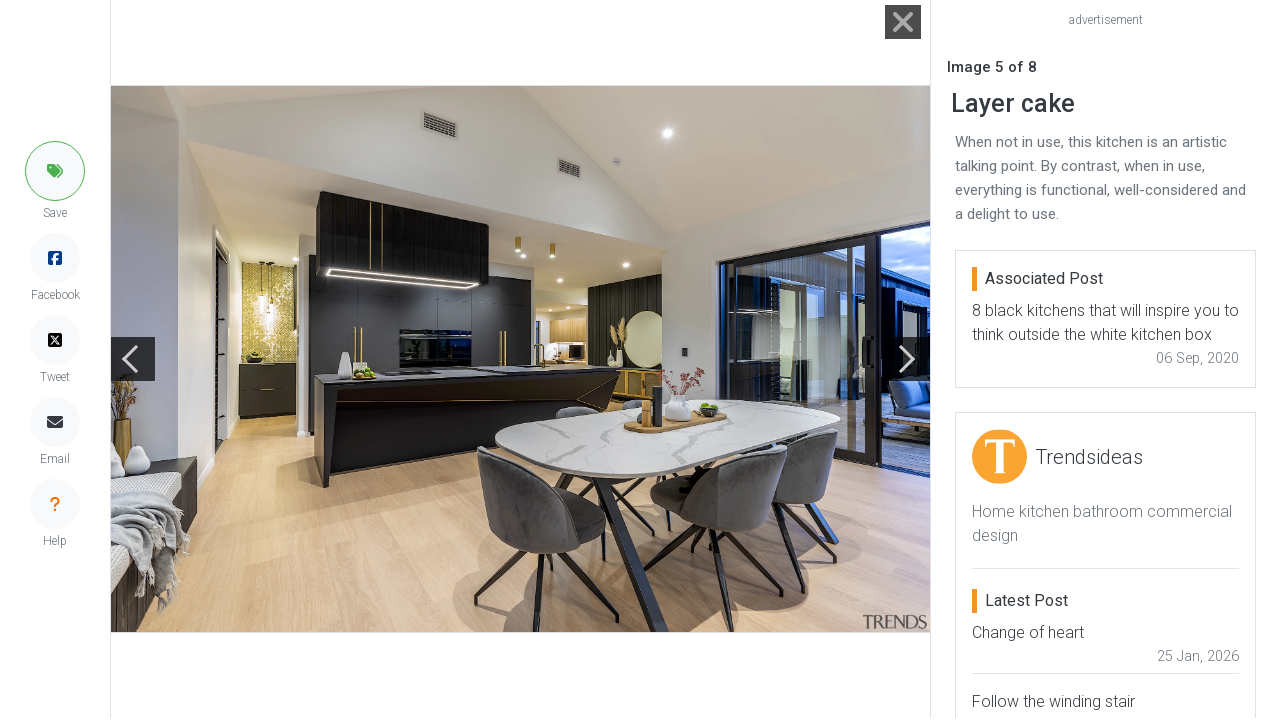

--- FILE ---
content_type: text/html; charset=UTF-8
request_url: https://trendsideas.com/gallery/stories/back-to-black-these-moody-kitchens-will-inspire-you-to-think-outside-the-white-kitchen-box/563618-layer-cake
body_size: 4556
content:
<!doctype html>
<html lang="en">
  <head>
    <script>
  if (window.location.host == "new.trendsideas.com"){
    window.location.href = "https://trendsideas.com" + window.location.pathname;
  }
</script>

    <meta name="google-site-verification" content="wkVB-2Lf60W5lZdUZlHWjOBiS-IEyhb_GWpL-8uQc1A"/>
<meta charset="utf-8">
<meta content="width=device-width, initial-scale=1.0, maximum-scale=1.0, user-scalable=0" name="viewport"/>
<meta http-equiv="X-UA-Compatible" content="IE=edge,chrome=1"/>
<link
rel="icon" href="/favicon.ico"/>
<!--     Fonts and icons     -->
<link
rel="stylesheet" type="text/css" href="https://fonts.googleapis.com/css?family=Roboto:300,400,500,700"/>

<link rel="stylesheet" href="/css/all.css?id=c85e6039dcf6ae5e89c8">

    <!-- Google tag (gtag.js) -->
<script async src="https://www.googletagmanager.com/gtag/js?id=G-YHMRQVXZSM"></script>
<script>
  window.dataLayer = window.dataLayer || [];
  function gtag(){dataLayer.push(arguments);}
  gtag('js', new Date());

  gtag('config', 'G-YHMRQVXZSM');
</script>
<script>
	window.gaId = "";
</script>
<script async='async' src='https://www.googletagservices.com/tag/js/gpt.js'></script>
<script>
	var googletag = googletag || {};
googletag.cmd = googletag.cmd || [];
googletag.cmd.push(function () {
	googletag.defineSlot('/134761976/REC-SLOT-5', [728.0, 90.0], 'div-gpt-ad-1524450308023-4').addService(googletag.pubads());
googletag.defineSlot('/134761976/REC-SLOT-1', [300, 250], 'div-gpt-ad-1524450308023-0').addService(googletag.pubads());
googletag.defineSlot('/134761976/REC-SLOT-2', [300, 250], 'div-gpt-ad-1524450308023-1').addService(googletag.pubads());
googletag.defineSlot('/134761976/REC-SLOT-3', [300, 250], 'div-gpt-ad-1524450308023-2').addService(googletag.pubads());
googletag.defineSlot('/134761976/REC-SLOT-4', [300, 250], 'div-gpt-ad-1524450308023-3').addService(googletag.pubads());
googletag.defineSlot('/134761976/rec-slot-8-right', [300, 250], 'div-gpt-ad-1722093699070-0').addService(googletag.pubads());
googletag.defineSlot('/134761976/Rec-slot-9-right', [300, 250], 'div-gpt-ad-1722094203406-0').addService(googletag.pubads());
googletag.defineSlot('/134761976/REC-SLOT-6', [300, 500], 'div-gpt-ad-1579481098465-0').addService(googletag.pubads());

googletag.pubads().enableSingleRequest();
googletag.pubads().collapseEmptyDivs(true);
googletag.pubads().setTargeting('categories', []);
googletag.pubads().setTargeting('company-slug', []);
googletag.pubads().setTargeting('book-slug', []);
googletag.enableServices();
});
</script>
<script>
	(function (w, d, s, l, i) {
w[l] = w[l] || [];
w[l].push({'gtm.start': new Date().getTime(), event: 'gtm.js'});
var f = d.getElementsByTagName(s)[0],
j = d.createElement(s),
dl = l != 'dataLayer' ? '&l=' + l : '';
j.async = true;
j.src = 'https://www.googletagmanager.com/gtm.js?id=' + i + dl;
f.parentNode.insertBefore(j, f);
})(window, document, 'script', 'dataLayer', 'GTM-MKNDLPR');
</script>
<!--Business Profile Report tracking-->
<script>
	window.dataLayer = window.dataLayer || [];
window.dataLayer.push({'event': 'relatedInfo', 'profile': [],});
</script>
<!-- Start of HubSpot Embed Code -->
<script async defer id="hs-script-loader" src="//js.hs-scripts.com/5501656.js" type="text/javascript"></script>
<!-- End of HubSpot Embed Code -->

        <title>Layer cake - Gallery - 5 | Trends</title>
        <meta name="description" content="When not in use, this kitchen is an artistic talking point. By contrast, when in use, everything is functional, well-considered and a delight to use. - Gallery - 5">
    <link href="https://trendsideas.com/gallery/stories/back-to-black-these-moody-kitchens-will-inspire-you-to-think-outside-the-white-kitchen-box/563618-layer-cake" rel="canonical">
            <style>
      .close-btn {
        width: 32px;
        height: 32px;
      }
      .close-text {
        color: #333;
      }
      .close-btn:hover::before, .close-btn:hover::after {
        background-color: red;
      }
      .close-btn:hover ~.close-text {
        color: red;
      }
      .close-btn:before, .close-btn:after {
        position: absolute;
        left: 18px;
        content: ' ';
        height: 42px;
        width: 2px;
        background-color: #333;
      }
      .close-btn:before {
        transform: rotate(45deg);
      }
      .close-btn:after {
        transform: rotate(-45deg);
      }
    </style>
  </head>
  <body id="gallery_page" class="bg-white">
    <div id="app_admin">
            <trends-service-lazy-loader entry-slug="DSC04600.jpg" csrftoken="TTxQEfuvUFbpJ68ruSbF2PEAmR_aTI4T-1D3N2vDB3qcEGIuQKq5yC57FCWiwmNinBf5H-ls9LvHV8pM7iP7Zbo8kUA-pn9I2HIHRQPG86c="></trends-service-lazy-loader>
      <mautic-script :id="1" :priority="99"></mautic-script>
      <div class="rotate_hide">
      </div>
        
	<div class="d-flex justify-content-center">
		<div class="d-flex flex-lg-row justify-content-center flex-column">
			<div class=" border-right d-flex align-items-center">

				<div class="d-none d-lg-block">

	<div class="d-flex flex-column justify-content-center align-items-center h-100" style="top:0px; z-index:9999;  margin-left:25px;margin-right:25px;">

		<trends-edit-profile-button :id="99" type="circle"></trends-edit-profile-button>

				<trends-save-button class="mb-2" :entry-id="563618" entrytitle="Layer cake" entrysubtitle="When not in use, this kitchen is an artistic talking point. By contrast, when in use, everything is functional, well-considered and a delight to use." image="https://res.cloudinary.com/trends-publishing/image/upload/ar_1.8,c_thumb,dpr_1.0,g_center,w_760/f_auto,q_auto:best/DSC04600.jpg" alt="When not in use, this kitchen is an " type="circle"></trends-save-button>
		<a class="link-hover-default-facebook p-0 rounded-circle d-flex m-0 justify-content-center align-items-center border border-light bg-light" style="height: 50px; width: 50px;" href="https://www.facebook.com/sharer/sharer.php?u=https%3A%2F%2Ftrendsideas.com%2Fgallery%2Fstories%2Fback-to-black-these-moody-kitchens-will-inspire-you-to-think-outside-the-white-kitchen-box%2F563618-layer-cake" target="_blank">
			<i class="fab fa-facebook-square" style="color:rgb(4, 59, 135)"></i>
		</a>
		<p class="text-muted p-0 m-0 mb-2" style="font-size: 12px;">Facebook</p>
		<a class="link-hover-default-twitter p-0 rounded-circle d-flex m-0 justify-content-center align-items-center border border-light bg-light" style="height: 50px; width: 50px;" href="https://twitter.com/intent/tweet?url=https%3A%2F%2Ftrendsideas.com%2Fgallery%2Fstories%2Fback-to-black-these-moody-kitchens-will-inspire-you-to-think-outside-the-white-kitchen-box%2F563618-layer-cake" target="_blank">
			<i class="fa-brands fa-square-x-twitter" style="color:rgb(0, 0, 0)" ></i>
		</a>
		<p class="text-muted p-0 m-0 mb-2" style="font-size: 12px;">Tweet</p>
		
		<email-share-button-component class="mb-2" entry-title="Layer cake" entry-type="image"></email-share-button-component>

		<a class="link-hover-default p-0 rounded-circle d-flex m-0 justify-content-center align-items-center border border-light bg-light" style="height: 50px; width: 50px;" href="/contact?source=/gallery/stories/back-to-black-these-moody-kitchens-will-inspire-you-to-think-outside-the-white-kitchen-box/563618-layer-cake" rel="nofollow">
			<i class="fas fa-question"></i>
		</a> 
		
		<p class="text-muted p-0 m-0 mb-4" style="font-size: 12px;">Help</p>
	</div>
</div>
			</div>

			<div class="justify-content-between d-flex align-items-center" style="position:relative;min-width: 320px; width:100%;height:99.7vh;">
				<gallery-close site-url="https://trendsideas.com/" is-mobile=""></gallery-close>

									<div class="d-flex align-items-center" style="z-index:100">
						<a href="/gallery/stories/back-to-black-these-moody-kitchens-will-inspire-you-to-think-outside-the-white-kitchen-box/[base64]" style="color:#666;background-color: rgba(0, 0, 0, .7);width: 44px;height: 44px;display: flex;align-items: center; z-index:99;">
							<div style="width: 20px;height: 20px;border-top: 3px solid #ccc;border-left: 3px solid #ccc;transform: rotateZ(-45deg);margin-left: 15px;"></div>
						</a>
					</div>
				
				<div class="border text-center" style="margin-left: -45px;margin-right: -45px;">
					<img alt="When not in use, this kitchen is an " src="https://res.cloudinary.com/trends-publishing/image/upload/s--hY8YLxHc--/c_scale,dpr_1.0,g_center,w_2560/e_anti_removal:10,g_south_east,l_trends_watermark,o_70,w_200,x_10,y_10/f_auto,q_auto:best/DSC04600.jpg" class="gallery_img w-100" style="object-fit: contain;max-height: 99.7vh; max-width:100%; ">
				</div>

									<div class="d-flex align-items-center" style="z-index:100">
						<a href="/gallery/stories/back-to-black-these-moody-kitchens-will-inspire-you-to-think-outside-the-white-kitchen-box/96213-view-of-open-plan-kitchen-and-living-area-featuring-polished-concrete-flooring-white-sofa-island-stainless-steel-and-black-marble-cabinetry" class="ml-auto" style="color:#666;background-color: rgba(0, 0, 0, .7);width: 44px;height: 44px;display: flex;align-items: center;">
							<div style="width: 20px;height: 20px;border-top: 3px solid #ccc;border-right: 3px solid #ccc;transform: rotateZ(45deg);margin-left: 5px;"></div>
						</a>
					</div>
				
							</div>
			<div class="px-3 ml-auto border-left" style="flex: 0 0 350px; ">

				<div class="row" style="height:99.7vh; overflow: scroll;">
					<div class="d-flex d-lg-none w-100 justify-content-center">
						<trends-edit-profile-button :id="99"></trends-edit-profile-button>

<trends-save-button :entry-id="563618" entrytitle="Layer cake" entrysubtitle="When not in use, this kitchen is an artistic talking point. By contrast, when in use, everything is functional, well-considered and a delight to use." image="https://res.cloudinary.com/trends-publishing/image/upload/ar_1.8,c_thumb,dpr_1.0,g_center,w_760/f_auto,q_auto:best/DSC04600.jpg" alt="When not in use, this kitchen is an "></trends-save-button>
<a class="btn btn-social btn-fill btn-facebook btn-sm my-auto py-1 px-2" href="https://www.facebook.com/sharer/sharer.php?u=https%3A%2F%2Ftrendsideas.com%2Fgallery%2Fstories%2Fback-to-black-these-moody-kitchens-will-inspire-you-to-think-outside-the-white-kitchen-box%2F563618-layer-cake" target="_blank">
	<i class="fab fa-facebook-square"></i>
	Share
</a>
<a class="btn btn-social btn-fill btn-twitter btn-sm my-auto py-1 px-2" href="https://twitter.com/intent/tweet?url=https%3A%2F%2Ftrendsideas.com%2Fgallery%2Fstories%2Fback-to-black-these-moody-kitchens-will-inspire-you-to-think-outside-the-white-kitchen-box%2F563618-layer-cake" target="_blank" rel="nofollow">
	<i class="fab fa-twitter"></i>
	Tweet
</a>
<a class="btn btn-default btn-fill btn-sm my-auto py-1 px-2" href="/contact?source=/gallery/stories/back-to-black-these-moody-kitchens-will-inspire-you-to-think-outside-the-white-kitchen-box/563618-layer-cake" rel="nofollow">
	<i class="fas fa-question"></i>
	Help
</a>
					</div>

					<div class="col-12">
													<trends-banner banners="&quot;\t\n\t\n\t\n\t\t\t\n\t\t\n\t\n\n\t\t\t\u003Cdiv class=\u0022mx-auto my-2 p-0\u0022\u003E\n\t\t\t\t\u003C!-- \/134761976\/REC-SLOT-1 --\u003E\n\n\t\u003Cp class=\u0022mb-1 text-muted text-center\u0022 style=\u0022font-size:12px\u0022\u003Eadvertisement\u003C\/p\u003E\n\t\u003Cdiv id=&#039;div-gpt-ad-1524450308023-0&#039; class=\u0022col-12 m-0 p-0\u0022\u003E\n\n\t\t\u003Cscript\u003E\n\t\t\tgoogletag.cmd.push(function () {\ngoogletag.display(&#039;div-gpt-ad-1524450308023-0&#039;);\n});\n\t\t\u003C\/script\u003E\n\t\u003C\/div\u003E\n\t\n\t\t\u003C\/div\u003E\n\t\n\n&quot;"></trends-banner>
											</div>

											<div class="col-8 d-none d-sm-block align-items-center">
							<h2 class="text-dark font-weight-bold mb-0 mt-3" style="font-size: 15px;">Image
								5
								of
								8</h2>
						</div>
					

					<div class="col-12 mt-2">
						<trends-useful-info :id="3" :priority="1" entry-slug=""></trends-useful-info>
						<h1 class="m-1 text-dark font-weight-bold" style="font-size: 25px;">Layer cake</h1>
						<p class="m-0 p-2 text-muted" style="font-size: 15px;font-weight: 400;">When not in use, this kitchen is an artistic talking point. By contrast, when in use, everything is functional, well-considered and a delight to use.<br/></p>
					</div>

																	<div class="col-12 mt-2">
							<div class="p-2">

								<div class="w-100 border mb-4 p-3">
									<p class="text-dark m-0 border-side-bar px-2 mb-2 h5">Associated Post</p>

									<a class="m-0 p-0" href="https://trendsideas.com/stories/back-to-black-these-moody-kitchens-will-inspire-you-to-think-outside-the-white-kitchen-box">
										<p class="link-hover-default text-dark mb-0">8 black kitchens that will inspire you to think outside the white kitchen box</p>
									</a>
									<div class="d-flex">
										<span class="text-muted ml-auto" style="font-size: 0.9em;">06 Sep, 2020</span>

									</div>
								</div>


																									<div class="mt-2">
											<div class="w-100 border mb-4 p-3">
					<div class="d-flex align-items-center">
				<div>
					<a href="https://trendsideas.com/profiles/trendsideas" class="zoom"><img data-src="https://res.cloudinary.com/trends-publishing/image/upload/ar_1.0,c_thumb,dpr_1.0,g_center,w_80/f_auto,q_auto:best/trends_logo_T_orange.png" class="lazyload rounded-circle img-logo"></a>
				</div>
				<div class="d-flex flex-row justify-content-center p-2 h-100">
					<a class="m-0 p-0" href="https://trendsideas.com/profiles/trendsideas">
						<p class="text-dark link-hover-default m-0" style="font-size:20px">Trendsideas</p>
					</a>
				</div>
			</div>
			<div class="py-3">
				<p class="text-muted m-0">Home kitchen bathroom commercial design</p>
			</div>
			<hr class="my-1">
			<div class="py-3">
				<p class="text-dark m-0 border-side-bar px-2 mb-2 h5">Latest Post</p>
													<a class="m-0 p-0" href="https://trendsideas.com/stories/change-of-heart-5">
						<p class="link-hover-default text-dark mb-0">Change of heart</p>
					</a>
					<div class="d-flex">
						<span class="text-muted ml-auto" style="font-size: 0.9em">25 Jan, 2026</span>
					</div>
											<hr class="mt-1">
														<a class="m-0 p-0" href="https://trendsideas.com/stories/follow-the-winding-stair">
						<p class="link-hover-default text-dark mb-0">Follow the winding stair</p>
					</a>
					<div class="d-flex">
						<span class="text-muted ml-auto" style="font-size: 0.9em">25 Jan, 2026</span>
					</div>
											<hr class="mt-1">
														<a class="m-0 p-0" href="https://trendsideas.com/stories/crisp-and-well-connected">
						<p class="link-hover-default text-dark mb-0">Crisp and well connected</p>
					</a>
					<div class="d-flex">
						<span class="text-muted ml-auto" style="font-size: 0.9em">25 Jan, 2026</span>
					</div>
												</div>
						</div>
<div class="w-100 mb-4 p-3  border">
	<div class="d-flex align-items-center mb-2">
		<p class="text-dark m-0 border-side-bar px-2 h5">We know the Specialists</p>
	</div>
			<trends-promoboxes :id="2" :num="11" :priority="5" :all-wide="false"></trends-promoboxes>
	</div>

		
	<div class="w-100 mb-4 p-3 border">
		<div class="d-flex align-items-center mb-2">
			<p class="text-dark m-0 border-side-bar px-2 h5">Latest Book</p>
			<a class="ml-auto" href="/library">
				<p class="text-dark link-hover-default h6">
					More Books >
				</p>
			</a>
		</div>
		<div class="card no-shadow align-items-center mb-0">
			<div class="col-8 p-0 book-shadow">
				<a href="https://trendsideas.com/books/41-04-1-1"><img data-src="https://res.cloudinary.com/trends-publishing/image/upload/c_scale,dpr_1.0,g_center,h_500,w_380/f_auto,q_auto:best/TRENDS-COVER-%E2%80%93-Box-1.png" class="lazyload card-img-top" alt="TRENDS COVER Box 1 -  "></a>
			</div>
			<div class="card-body text-center p-0">
				<a href="https://trendsideas.com/books/41-04-1-1">
					<h4 class="card-title link-hover-default mt-4 mb-3">Trends 41-06</h4>
				</a>
				<p class="card-subtitle mb-2 text-muted">Home Kitchen Bathroom Design </p>
				<a class="btn btn-primary font-weight-bold text-light" href="https://trendsideas.com/books/41-04-1-1">Read More</a>


			</div>
		</div>
	</div>



									</div>
																							</div>
						</div>

									</div>
			</div>
		</div>
	</div>
    </div>

          <script src="/js/lazy-loading-general-admin.js?id=163d4b8223b119c083b3"></script>
      <script src="/js/all.js?id=bf1c27dce1c293bd9df0"></script>
      </body>
</html>

--- FILE ---
content_type: text/html; charset=utf-8
request_url: https://www.google.com/recaptcha/api2/aframe
body_size: 268
content:
<!DOCTYPE HTML><html><head><meta http-equiv="content-type" content="text/html; charset=UTF-8"></head><body><script nonce="A0_KPyzz3loHHH8MLcJqtQ">/** Anti-fraud and anti-abuse applications only. See google.com/recaptcha */ try{var clients={'sodar':'https://pagead2.googlesyndication.com/pagead/sodar?'};window.addEventListener("message",function(a){try{if(a.source===window.parent){var b=JSON.parse(a.data);var c=clients[b['id']];if(c){var d=document.createElement('img');d.src=c+b['params']+'&rc='+(localStorage.getItem("rc::a")?sessionStorage.getItem("rc::b"):"");window.document.body.appendChild(d);sessionStorage.setItem("rc::e",parseInt(sessionStorage.getItem("rc::e")||0)+1);localStorage.setItem("rc::h",'1769904693063');}}}catch(b){}});window.parent.postMessage("_grecaptcha_ready", "*");}catch(b){}</script></body></html>